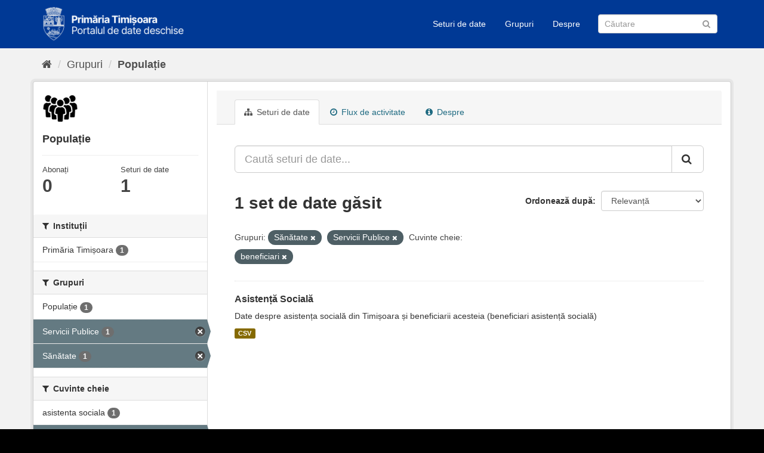

--- FILE ---
content_type: text/html; charset=utf-8
request_url: https://data.primariatm.ro/group/populatie?_tags_limit=0&groups=sanatate&groups=servicii-publice&tags=beneficiari
body_size: 4486
content:
<!DOCTYPE html>
<!--[if IE 9]> <html lang="ro" class="ie9"> <![endif]-->
<!--[if gt IE 8]><!--> <html lang="ro"> <!--<![endif]-->
  <head>
    <meta charset="utf-8" />
      <meta name="generator" content="ckan 2.9.2" />
      <meta name="viewport" content="width=device-width, initial-scale=1.0">
    <title>Populație - Grupuri - Portalul de date deschise al Timișoarei</title>

    
    
  
    <link rel="icon" href="/images/cropped-PMT_site-icon-2-32x32.png" sizes="32x32" />
    <link rel="icon" href="/images/cropped-PMT_site-icon-2-192x192.png" sizes="192x192" />
    <link rel="apple-touch-icon" href="/images/cropped-PMT_site-icon-2-180x180.png" />
    <meta name="msapplication-TileImage" content="/images/cropped-PMT_site-icon-2-270x270.png" />  
    <meta property='og:image' content='https://d37frk053gnamp.cloudfront.net/data/og-image.png' />
    <script src="https://cdn.usefathom.com/script.js" data-site="MCJWDFQD" defer></script>

  <link rel="alternate" type="application/atom+xml" title="Portalul de date deschise al Timișoarei - Seturi de date în grupul: Populație" href="/feeds/group/populatie.atom" />

  
      
      
      
      
    
  <link rel="stylesheet" href="/primariatm.css" />


    
      
      
    

    
    <link href="/webassets/base/4f3188fa_main.css" rel="stylesheet"/>
    
  </head>

  
  <body data-site-root="https://data.primariatm.ro/" data-locale-root="https://data.primariatm.ro/" >

    
    <div class="sr-only sr-only-focusable"><a href="#content">Sari la conținut</a></div>
  

  
     
<div class="account-masthead" style="display:none">
  <div class="container">
     
    <nav class="account not-authed" aria-label="Account">
      <ul class="list-unstyled">
        
        <li><a href="/user/login">Autentificare</a></li>
         
      </ul>
    </nav>
     
  </div>
</div>

<header class="navbar navbar-static-top masthead">
    
  <div class="container">
    <div class="navbar-right">
      <button data-target="#main-navigation-toggle" data-toggle="collapse" class="navbar-toggle collapsed" type="button" aria-label="expand or collapse" aria-expanded="false">
        <span class="sr-only">Toggle navigation</span>
        <span class="fa fa-bars"></span>
      </button>
    </div>
    <hgroup class="header-image navbar-left">
       
      <a class="logo" href="/"><img src="/uploads/admin/2021-05-20-120332.549022logo-date-deschise.png" alt="Portalul de date deschise al Timișoarei" title="Portalul de date deschise al Timișoarei" /></a>
       
    </hgroup>

    <div class="collapse navbar-collapse" id="main-navigation-toggle">
      
      <nav class="section navigation">
        <ul class="nav nav-pills">
            
		<li><a href="/dataset/">Seturi de date</a></li><li><a href="/group/">Grupuri</a></li><li><a href="/about">Despre</a></li>
	    
        </ul>
      </nav>
       
      <form class="section site-search simple-input" action="/dataset/" method="get">
        <div class="field">
          <label for="field-sitewide-search">Caută Seturi de Date</label>
          <input id="field-sitewide-search" type="text" class="form-control" name="q" placeholder="Căutare" aria-label="Caută Seturi de date"/>
          <button class="btn-search" type="submit" aria-label="Trimite"><i class="fa fa-search"></i></button>
        </div>
      </form>
      
    </div>
  </div>
</header>

  
    <div class="main">
      <div id="content" class="container">
        
          
            <div class="flash-messages">
              
                
              
            </div>
          

          
            <div class="toolbar" role="navigation" aria-label="Breadcrumb">
              
                
                  <ol class="breadcrumb">
                    
<!-- Snippet snippets/home_breadcrumb_item.html start -->

<li class="home"><a href="/" aria-label="Home"><i class="fa fa-home"></i><span> Home</span></a></li>
<!-- Snippet snippets/home_breadcrumb_item.html end -->

                    
  <li><a href="/group/">Grupuri</a></li>
  <li class="active"><a href="/group/populatie">Populație</a></li>

                  </ol>
                
              
            </div>
          

          <div class="row wrapper">
            
            
            

            
              <aside class="secondary col-sm-3">
                
                
  
  
<!-- Snippet group/snippets/info.html start -->

<div class="module context-info">
  <section class="module-content">
    
    
    <div class="image">
      <a href="">
        <img src="https://data.primariatm.ro/uploads/group/2021-05-20-071736.938219nppopulation2367056000000.png" width="190" height="118" alt="populatie" />
      </a>
    </div>
    
    
    <h1 class="heading">
      Populație
      
    </h1>
    
    
    
    
    
      
      <div class="nums">
        <dl>
          <dt>Abonați</dt>
          <dd data-module="followers-counter" data-module-id="c92468f2-377b-4dd1-a335-d4e68817e922" data-module-num_followers="0"><span>0</span></dd>
        </dl>
        <dl>
          <dt>Seturi de date</dt>
          <dd><span>1</span></dd>
        </dl>
      </div>
      
      
      <div class="follow_button">
        
      </div>
      
    
    
  </section>
</div>

<!-- Snippet group/snippets/info.html end -->


  <div class="filters">
    <div>
      
        
<!-- Snippet snippets/facet_list.html start -->


    
    
	
	    
	    
		<section class="module module-narrow module-shallow">
		    
			<h2 class="module-heading">
			    <i class="fa fa-filter"></i>
			    
			    Instituții
			</h2>
		    
		    
			
			    
				<nav aria-label="Instituții">
				    <ul class="list-unstyled nav nav-simple nav-facet">
					
					    
					    
					    
					    
					    <li class="nav-item">
						<a href="/group/c92468f2-377b-4dd1-a335-d4e68817e922?_tags_limit=0&amp;groups=sanatate&amp;groups=servicii-publice&amp;tags=beneficiari&amp;organization=primariatm" title="">
						    <span class="item-label">Primăria Timișoara</span>
						    <span class="hidden separator"> - </span>
						    <span class="item-count badge">1</span>
						</a>
					    </li>
					
				    </ul>
				</nav>

				<p class="module-footer">
				    
					
				    
				</p>
			    
			
		    
		</section>
	    
	
    

<!-- Snippet snippets/facet_list.html end -->

      
        
<!-- Snippet snippets/facet_list.html start -->


    
    
	
	    
	    
		<section class="module module-narrow module-shallow">
		    
			<h2 class="module-heading">
			    <i class="fa fa-filter"></i>
			    
			    Grupuri
			</h2>
		    
		    
			
			    
				<nav aria-label="Grupuri">
				    <ul class="list-unstyled nav nav-simple nav-facet">
					
					    
					    
					    
					    
					    <li class="nav-item">
						<a href="/group/c92468f2-377b-4dd1-a335-d4e68817e922?_tags_limit=0&amp;groups=sanatate&amp;groups=servicii-publice&amp;tags=beneficiari&amp;groups=populatie" title="">
						    <span class="item-label">Populație</span>
						    <span class="hidden separator"> - </span>
						    <span class="item-count badge">1</span>
						</a>
					    </li>
					
					    
					    
					    
					    
					    <li class="nav-item active">
						<a href="/group/c92468f2-377b-4dd1-a335-d4e68817e922?_tags_limit=0&amp;groups=sanatate&amp;tags=beneficiari" title="">
						    <span class="item-label">Servicii Publice</span>
						    <span class="hidden separator"> - </span>
						    <span class="item-count badge">1</span>
						</a>
					    </li>
					
					    
					    
					    
					    
					    <li class="nav-item active">
						<a href="/group/c92468f2-377b-4dd1-a335-d4e68817e922?_tags_limit=0&amp;groups=servicii-publice&amp;tags=beneficiari" title="">
						    <span class="item-label">Sănătate</span>
						    <span class="hidden separator"> - </span>
						    <span class="item-count badge">1</span>
						</a>
					    </li>
					
				    </ul>
				</nav>

				<p class="module-footer">
				    
					
				    
				</p>
			    
			
		    
		</section>
	    
	
    

<!-- Snippet snippets/facet_list.html end -->

      
        
<!-- Snippet snippets/facet_list.html start -->


    
    
	
	    
	    
		<section class="module module-narrow module-shallow">
		    
			<h2 class="module-heading">
			    <i class="fa fa-filter"></i>
			    
			    Cuvinte cheie
			</h2>
		    
		    
			
			    
				<nav aria-label="Cuvinte cheie">
				    <ul class="list-unstyled nav nav-simple nav-facet">
					
					    
					    
					    
					    
					    <li class="nav-item">
						<a href="/group/c92468f2-377b-4dd1-a335-d4e68817e922?_tags_limit=0&amp;groups=sanatate&amp;groups=servicii-publice&amp;tags=beneficiari&amp;tags=asistenta+sociala" title="">
						    <span class="item-label">asistenta sociala</span>
						    <span class="hidden separator"> - </span>
						    <span class="item-count badge">1</span>
						</a>
					    </li>
					
					    
					    
					    
					    
					    <li class="nav-item active">
						<a href="/group/c92468f2-377b-4dd1-a335-d4e68817e922?_tags_limit=0&amp;groups=sanatate&amp;groups=servicii-publice" title="">
						    <span class="item-label">beneficiari</span>
						    <span class="hidden separator"> - </span>
						    <span class="item-count badge">1</span>
						</a>
					    </li>
					
				    </ul>
				</nav>

				<p class="module-footer">
				    
					<a href="/group/c92468f2-377b-4dd1-a335-d4e68817e922?groups=sanatate&amp;groups=servicii-publice&amp;tags=beneficiari" class="read-more">Show Only Popular Cuvinte cheie</a>
				    
				</p>
			    
			
		    
		</section>
	    
	
    

<!-- Snippet snippets/facet_list.html end -->

      
        
<!-- Snippet snippets/facet_list.html start -->


    
    
	
	    
	    
		<section class="module module-narrow module-shallow">
		    
			<h2 class="module-heading">
			    <i class="fa fa-filter"></i>
			    
			    Formate
			</h2>
		    
		    
			
			    
				<nav aria-label="Formate">
				    <ul class="list-unstyled nav nav-simple nav-facet">
					
					    
					    
					    
					    
					    <li class="nav-item">
						<a href="/group/c92468f2-377b-4dd1-a335-d4e68817e922?_tags_limit=0&amp;groups=sanatate&amp;groups=servicii-publice&amp;tags=beneficiari&amp;res_format=CSV" title="">
						    <span class="item-label">CSV</span>
						    <span class="hidden separator"> - </span>
						    <span class="item-count badge">1</span>
						</a>
					    </li>
					
				    </ul>
				</nav>

				<p class="module-footer">
				    
					
				    
				</p>
			    
			
		    
		</section>
	    
	
    

<!-- Snippet snippets/facet_list.html end -->

      
        
<!-- Snippet snippets/facet_list.html start -->


    
    
	
	    
	    
		<section class="module module-narrow module-shallow">
		    
			<h2 class="module-heading">
			    <i class="fa fa-filter"></i>
			    
			    Licenţe
			</h2>
		    
		    
			
			    
				<nav aria-label="Licenţe">
				    <ul class="list-unstyled nav nav-simple nav-facet">
					
					    
					    
					    
					    
					    <li class="nav-item">
						<a href="/group/c92468f2-377b-4dd1-a335-d4e68817e922?_tags_limit=0&amp;groups=sanatate&amp;groups=servicii-publice&amp;tags=beneficiari&amp;license_id=cc-by" title="Creative Commons Attribution">
						    <span class="item-label">Creative Commons At...</span>
						    <span class="hidden separator"> - </span>
						    <span class="item-count badge">1</span>
						</a>
					    </li>
					
				    </ul>
				</nav>

				<p class="module-footer">
				    
					
				    
				</p>
			    
			
		    
		</section>
	    
	
    

<!-- Snippet snippets/facet_list.html end -->

      
    </div>
    <a class="close no-text hide-filters"><i class="fa fa-times-circle"></i><span class="text">close</span></a>
  </div>

              </aside>
            

            
              <div class="primary col-sm-9 col-xs-12" role="main">
                
                
                  <article class="module">
                    
                      <header class="module-content page-header">
                        
                        <ul class="nav nav-tabs">
                          
  <li class="active"><a href="/group/populatie"><i class="fa fa-sitemap"></i> Seturi de date</a></li>
  <li><a href="/group/activity/populatie/0"><i class="fa fa-clock-o"></i> Flux de activitate</a></li>
  <li><a href="/group/about/populatie"><i class="fa fa-info-circle"></i> Despre</a></li>

                        </ul>
                      </header>
                    
                    <div class="module-content">
                      
                      
  
    
    
    
<!-- Snippet snippets/search_form.html start -->








<form id="group-datasets-search-form" class="search-form" method="get" data-module="select-switch">

  
    <div class="input-group search-input-group">
      <input aria-label="Caută seturi de date..." id="field-giant-search" type="text" class="form-control input-lg" name="q" value="" autocomplete="off" placeholder="Caută seturi de date...">
      
      <span class="input-group-btn">
        <button class="btn btn-default btn-lg" type="submit" value="search" aria-label="Trimite">
          <i class="fa fa-search"></i>
        </button>
      </span>
      
    </div>
  

  
    <span>
  
  

  
  
  
  <input type="hidden" name="groups" value="sanatate" />
  
  
  
  
  
  <input type="hidden" name="groups" value="servicii-publice" />
  
  
  
  
  
  <input type="hidden" name="tags" value="beneficiari" />
  
  
  
  </span>
  

  
    
      <div class="form-select form-group control-order-by">
        <label for="field-order-by">Ordonează după</label>
        <select id="field-order-by" name="sort" class="form-control">
          
            
              <option value="score desc, metadata_modified desc">Relevanță</option>
            
          
            
              <option value="title_string asc">Nume Crescător</option>
            
          
            
              <option value="title_string desc">Nume Descrescător</option>
            
          
            
              <option value="metadata_modified desc">Ultima Modificare</option>
            
          
            
          
        </select>
        
        <button class="btn btn-default js-hide" type="submit">Go</button>
        
      </div>
    
  

  
    
      <h1>
<!-- Snippet snippets/search_result_text.html start -->


  
  
  
  

1 set de date găsit
<!-- Snippet snippets/search_result_text.html end -->
</h1>
    
  

  
    
      <p class="filter-list">
        
          
          <span class="facet">Grupuri:</span>
          
            <span class="filtered pill">Sănătate
              <a href="/group/populatie?_tags_limit=0&amp;groups=servicii-publice&amp;tags=beneficiari" class="remove" title="Remove"><i class="fa fa-times"></i></a>
            </span>
          
            <span class="filtered pill">Servicii Publice
              <a href="/group/populatie?_tags_limit=0&amp;groups=sanatate&amp;tags=beneficiari" class="remove" title="Remove"><i class="fa fa-times"></i></a>
            </span>
          
        
          
          <span class="facet">Cuvinte cheie:</span>
          
            <span class="filtered pill">beneficiari
              <a href="/group/populatie?_tags_limit=0&amp;groups=sanatate&amp;groups=servicii-publice" class="remove" title="Remove"><i class="fa fa-times"></i></a>
            </span>
          
        
      </p>
      <a class="show-filters btn btn-default">Filtrează Rezultatele</a>
    
  

</form>




<!-- Snippet snippets/search_form.html end -->

  
  
    
      
<!-- Snippet snippets/package_list.html start -->


  
    <ul class="dataset-list list-unstyled">
    	
	      
	        
<!-- Snippet snippets/package_item.html start -->







  <li class="dataset-item">
    
      <div class="dataset-content">
        
          <h2 class="dataset-heading">
            
              
            
            
		<a href="/dataset/asistenta-sociala">Asistență Socială</a>
            
            
              
              
            
          </h2>
        
        
          
        
        
          
            <div>Date despre asistența socială din Timișoara și beneficiarii acesteia (beneficiari asistență socială)</div>
          
        
      </div>
      
        
          
            <ul class="dataset-resources list-unstyled">
              
                
                <li>
                  <a href="/dataset/asistenta-sociala" class="label label-default" data-format="csv">CSV</a>
                </li>
                
              
            </ul>
          
        
      
    
  </li>

<!-- Snippet snippets/package_item.html end -->

	      
	    
    </ul>
  

<!-- Snippet snippets/package_list.html end -->

    
  
  
    
  

                    </div>
                  </article>
                
              </div>
            
          </div>
        
      </div>
    </div>
  
    <footer class="site-footer">
    <div class="container">
      
      <div class="row">
        <div class="col-md-6 footer-links">
          
            <ul class="list-unstyled">
              
                <li><a href="/about">Despre Portalul de date deschise al Timișoarei</a></li>
                <li><a href="http://ogp.gov.ro/">Parteneriatul pentru Guvernare Deschisă</a></li>
              
            </ul>
            <ul class="list-unstyled attribution">
              
                <a class="hide-text ckan-footer-logo" href="http://ckan.org">CKAN</a>
                  
            </ul>
          
        </div>
        <div class="col-md-6">
            <div id="root"></div><script>!function(e){function r(r){for(var n,f,l=r[0],a=r[1],i=r[2],p=0,s=[];p<l.length;p++)f=l[p],Object.prototype.hasOwnProperty.call(o,f)&&o[f]&&s.push(o[f][0]),o[f]=0;for(n in a)Object.prototype.hasOwnProperty.call(a,n)&&(e[n]=a[n]);for(c&&c(r);s.length;)s.shift()();return u.push.apply(u,i||[]),t()}function t(){for(var e,r=0;r<u.length;r++){for(var t=u[r],n=!0,l=1;l<t.length;l++){var a=t[l];0!==o[a]&&(n=!1)}n&&(u.splice(r--,1),e=f(f.s=t[0]))}return e}var n={},o={1:0},u=[];function f(r){if(n[r])return n[r].exports;var t=n[r]={i:r,l:!1,exports:{}};return e[r].call(t.exports,t,t.exports,f),t.l=!0,t.exports}f.m=e,f.c=n,f.d=function(e,r,t){f.o(e,r)||Object.defineProperty(e,r,{enumerable:!0,get:t})},f.r=function(e){"undefined"!=typeof Symbol&&Symbol.toStringTag&&Object.defineProperty(e,Symbol.toStringTag,{value:"Module"}),Object.defineProperty(e,"__esModule",{value:!0})},f.t=function(e,r){if(1&r&&(e=f(e)),8&r)return e;if(4&r&&"object"==typeof e&&e&&e.__esModule)return e;var t=Object.create(null);if(f.r(t),Object.defineProperty(t,"default",{enumerable:!0,value:e}),2&r&&"string"!=typeof e)for(var n in e)f.d(t,n,function(r){return e[r]}.bind(null,n));return t},f.n=function(e){var r=e&&e.__esModule?function(){return e.default}:function(){return e};return f.d(r,"a",r),r},f.o=function(e,r){return Object.prototype.hasOwnProperty.call(e,r)},f.p="/";var l=this.webpackJsonpfeedback=this.webpackJsonpfeedback||[],a=l.push.bind(l);l.push=r,l=l.slice();for(var i=0;i<l.length;i++)r(l[i]);var c=a;t()}([])</script><script src="/static/js/2.2f576a86.chunk.js"></script><script src="/static/js/main.900b210d.chunk.js"></script>
        </div>
      </div>
      
    </div>
  
    
      
    
  </footer>
  
  
  
  
  
  
    

      

    
    
    <link href="/webassets/vendor/f3b8236b_select2.css" rel="stylesheet"/>
<link href="/webassets/vendor/0b01aef1_font-awesome.css" rel="stylesheet"/>
    <script src="/webassets/vendor/d8ae4bed_jquery.js" type="text/javascript"></script>
<script src="/webassets/vendor/ab26884f_vendor.js" type="text/javascript"></script>
<script src="/webassets/vendor/580fa18d_bootstrap.js" type="text/javascript"></script>
<script src="/webassets/base/5f5a82bb_main.js" type="text/javascript"></script>
<script src="/webassets/base/acf3e552_ckan.js" type="text/javascript"></script>
  </body>
</html>